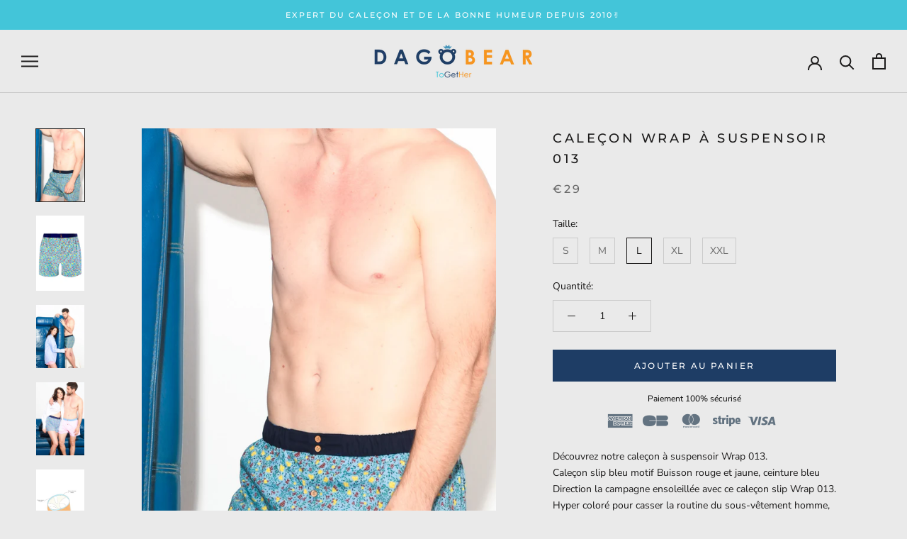

--- FILE ---
content_type: text/javascript
request_url: https://cdn.shopify.com/s/javascripts/currencies.js?v=0.08342285301050567
body_size: 620
content:
var Currency={rates:{USD:1,EUR:1.16093,GBP:1.33813,CAD:.719948,ARS:693441e-9,AUD:.670143,BRL:.186276,CLP:.00113261,CNY:.143562,CYP:.397899,CZK:.0478192,DKK:.155378,EEK:.0706676,HKD:.128251,HUF:.00301293,ISK:.00794029,INR:.0110669,JMD:.00633148,JPY:.00630555,LVL:1.57329,LTL:.320236,MTL:.293496,MXN:.0566364,NZD:.574329,NOK:.0989111,PLN:.27564,SGD:.776403,SKK:21.5517,SIT:175.439,ZAR:.0611717,KRW:680315e-9,SEK:.108494,CHF:1.2446,TWD:.0316683,UYU:.0258382,MYR:.246636,BSD:1,CRC:.00202582,RON:.228094,PHP:.0168187,AED:.272294,VEB:294849e-16,IDR:592178e-10,TRY:.0231067,THB:.0318434,TTD:.147281,ILS:.318003,SYP:.00903769,XCD:.369327,COP:271297e-9,RUB:.0127812,HRK:.154082,KZT:.00195623,TZS:397583e-9,XPT:2400.22,SAR:.266667,NIO:.0271859,LAK:462686e-10,OMR:2.59781,AMD:.0026441,CDF:438357e-9,KPW:.00111112,SPL:6,KES:.00775283,ZWD:.00276319,KHR:248569e-9,MVR:.0646881,GTQ:.130429,BZD:.496619,BYR:344832e-10,LYD:.184176,DZD:.00767272,BIF:337834e-9,GIP:1.33813,BOB:.144638,XOF:.00176982,STD:469535e-10,NGN:702627e-9,PGK:.234237,ERN:.0666667,MWK:576901e-9,CUP:.0416872,GMD:.0135698,CVE:.010528,BTN:.0110669,XAF:.00176982,UGX:281236e-9,MAD:.108341,MNT:280665e-9,LSL:.0611717,XAG:91.4124,TOP:.417468,SHP:1.33813,RSD:.00989152,HTG:.00763418,MGA:215254e-9,MZN:.0156464,FKP:1.33813,BWP:.0731738,HNL:.037869,PYG:14998e-8,JEP:1.33813,EGP:.0211693,LBP:111227e-10,ANG:.554875,WST:.362247,TVD:.670143,GYD:.00478093,GGP:1.33813,NPR:.00691358,KMF:.00235976,IRR:939684e-12,XPD:1812.86,SRD:.026155,TMM:571843e-10,SZL:.0611717,MOP:.124516,BMD:1,XPF:.00972858,ETB:.00642604,JOD:1.41044,MDL:.0585796,MRO:.0025029,YER:.00419433,BAM:.593573,AWG:.558659,PEN:.297604,VEF:294702e-13,SLL:437532e-10,KYD:1.20336,AOA:.00108902,TND:.345096,TJS:.107382,SCR:.0676425,LKR:.00323202,DJF:.0056179,GNF:114189e-9,VUV:.00824947,SDG:.00166666,IMP:1.33813,GEL:.371273,FJD:.438722,DOP:.0157004,XDR:1.36416,MUR:.0216497,MMK:476184e-9,LRD:.00553809,BBD:.5,ZMK:502507e-10,XAU:4610.22,VND:380699e-10,UAH:.0230074,TMT:.285921,IQD:763299e-9,BGN:.593573,KGS:.011433,RWF:686303e-9,BHD:2.65957,UZS:835208e-10,PKR:.00357263,MKD:.018863,AFN:.0152601,NAD:.0611717,BDT:.00817769,AZN:.588253,SOS:.00176347,QAR:.274725,PAB:1,CUC:1,SVC:.114286,SBD:.123196,ALL:.0120105,BND:.776403,KWD:3.25229,GHS:.0925361,ZMW:.0502507,XBT:94440,NTD:.0337206,BYN:.344832,CNH:.143611,MRU:.025029,STN:.0469535,VES:.00294702,MXV:.488693,VED:.00294702,SLE:.0437532,XCG:.554875,SSP:218606e-9},convert:function(amount,from,to){return amount*this.rates[from]/this.rates[to]}};
//# sourceMappingURL=/s/javascripts/currencies.js.map?v=0.08342285301050567


--- FILE ---
content_type: text/javascript
request_url: https://www.dagobear.com/cdn/shop/t/11/assets/custom.js?v=183944157590872491501659699420
body_size: -641
content:
//# sourceMappingURL=/cdn/shop/t/11/assets/custom.js.map?v=183944157590872491501659699420
